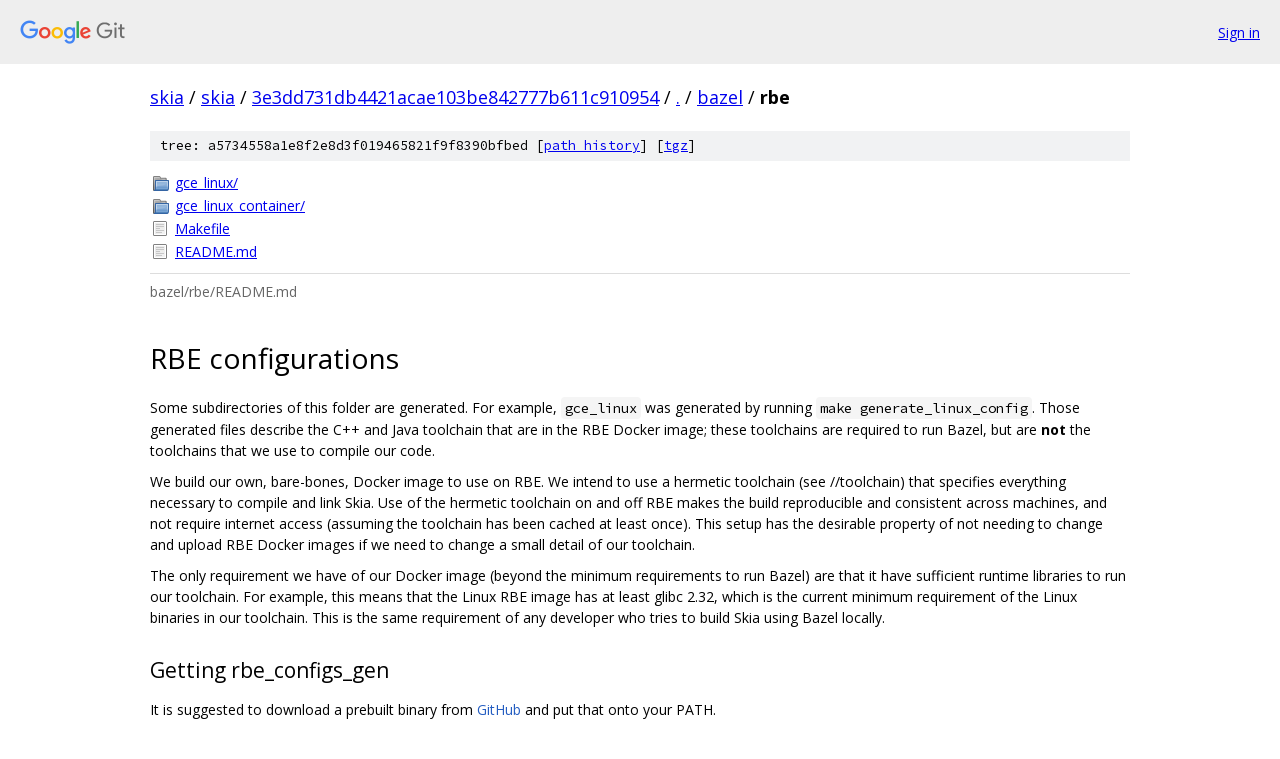

--- FILE ---
content_type: text/html; charset=utf-8
request_url: https://skia.googlesource.com/skia/+/3e3dd731db4421acae103be842777b611c910954/bazel/rbe/
body_size: 2874
content:
<!DOCTYPE html><html lang="en"><head><meta charset="utf-8"><meta name="viewport" content="width=device-width, initial-scale=1"><title>bazel/rbe - skia - Git at Google</title><link rel="stylesheet" type="text/css" href="/+static/base.css"><link rel="stylesheet" type="text/css" href="/+static/doc.css"><link rel="stylesheet" type="text/css" href="/+static/prettify/prettify.css"><!-- default customHeadTagPart --></head><body class="Site"><header class="Site-header"><div class="Header"><a class="Header-image" href="/"><img src="//www.gstatic.com/images/branding/lockups/2x/lockup_git_color_108x24dp.png" width="108" height="24" alt="Google Git"></a><div class="Header-menu"> <a class="Header-menuItem" href="https://accounts.google.com/AccountChooser?faa=1&amp;continue=https://skia.googlesource.com/login/skia/%2B/3e3dd731db4421acae103be842777b611c910954/bazel/rbe">Sign in</a> </div></div></header><div class="Site-content"><div class="Container "><div class="Breadcrumbs"><a class="Breadcrumbs-crumb" href="/?format=HTML">skia</a> / <a class="Breadcrumbs-crumb" href="/skia/">skia</a> / <a class="Breadcrumbs-crumb" href="/skia/+/3e3dd731db4421acae103be842777b611c910954">3e3dd731db4421acae103be842777b611c910954</a> / <a class="Breadcrumbs-crumb" href="/skia/+/3e3dd731db4421acae103be842777b611c910954/">.</a> / <a class="Breadcrumbs-crumb" href="/skia/+/3e3dd731db4421acae103be842777b611c910954/bazel">bazel</a> / <span class="Breadcrumbs-crumb">rbe</span></div><div class="TreeDetail"><div class="u-sha1 u-monospace TreeDetail-sha1">tree: a5734558a1e8f2e8d3f019465821f9f8390bfbed [<a href="/skia/+log/3e3dd731db4421acae103be842777b611c910954/bazel/rbe">path history</a>] <span>[<a href="/skia/+archive/3e3dd731db4421acae103be842777b611c910954/bazel/rbe.tar.gz">tgz</a>]</span></div><ol class="FileList"><li class="FileList-item FileList-item--gitTree" title="Tree - gce_linux/"><a class="FileList-itemLink" href="/skia/+/3e3dd731db4421acae103be842777b611c910954/bazel/rbe/gce_linux/">gce_linux/</a></li><li class="FileList-item FileList-item--gitTree" title="Tree - gce_linux_container/"><a class="FileList-itemLink" href="/skia/+/3e3dd731db4421acae103be842777b611c910954/bazel/rbe/gce_linux_container/">gce_linux_container/</a></li><li class="FileList-item FileList-item--regularFile" title="Regular file - Makefile"><a class="FileList-itemLink" href="/skia/+/3e3dd731db4421acae103be842777b611c910954/bazel/rbe/Makefile">Makefile</a></li><li class="FileList-item FileList-item--regularFile" title="Regular file - README.md"><a class="FileList-itemLink" href="/skia/+/3e3dd731db4421acae103be842777b611c910954/bazel/rbe/README.md">README.md</a></li></ol><div class="InlineReadme"><div class="InlineReadme-path">bazel/rbe/README.md</div><div class="doc"><h1><a class="h" name="RBE-configurations" href="#RBE-configurations"><span></span></a><a class="h" name="rbe-configurations" href="#rbe-configurations"><span></span></a>RBE configurations</h1><p>Some subdirectories of this folder are generated. For example, <code class="code">gce_linux</code> was generated by running <code class="code">make generate_linux_config</code>. Those generated files describe the C++ and Java toolchain that are in the RBE Docker image; these toolchains are required to run Bazel, but are <strong>not</strong> the toolchains that we use to compile our code.</p><p>We build our own, bare-bones, Docker image to use on RBE. We intend to use a hermetic toolchain (see //toolchain) that specifies everything necessary to compile and link Skia. Use of the hermetic toolchain on and off RBE makes the build reproducible and consistent across machines, and not require internet access (assuming the toolchain has been cached at least once). This setup has the desirable property of not needing to change and upload RBE Docker images if we need to change a small detail of our toolchain.</p><p>The only requirement we have of our Docker image (beyond the minimum requirements to run Bazel) are that it have sufficient runtime libraries to run our toolchain. For example, this means that the Linux RBE image has at least glibc 2.32, which is the current minimum requirement of the Linux binaries in our toolchain. This is the same requirement of any developer who tries to build Skia using Bazel locally.</p><h2><a class="h" name="Getting-rbe_configs_gen" href="#Getting-rbe_configs_gen"><span></span></a><a class="h" name="getting-rbe_configs_gen" href="#getting-rbe_configs_gen"><span></span></a>Getting rbe_configs_gen</h2><p>It is suggested to download a prebuilt binary from <a href="https://github.com/bazelbuild/bazel-toolchains/releases/tag/v5.1.1">GitHub</a> and put that onto your PATH.</p><h2><a class="h" name="Creating_Updating-the-RBE-image" href="#Creating_Updating-the-RBE-image"><span></span></a><a class="h" name="creating_updating-the-rbe-image" href="#creating_updating-the-rbe-image"><span></span></a>Creating/Updating the RBE image</h2><p>In accordance with SLSA level 1, we want to be able to have a scripted way of building our image and specify exactly what artifacts are in it. To accommodate this, we specify the exact sha256 hash of the base Docker image we use and the exact versions of the packages we install on top of that. If we need to add a package or update things, it is best build the image without these qualifiers to see what was actually used, and then respecify them so if someone were to build the docker image again, they are likely to get the same image.</p><p>This process is:</p><ol><li>Modify the appropriate Dockerfile (e.g. gce_linux_container/Dockerfile) to not have the version or hash qualifiers. Also increment the appropriate VERSION variable in <code class="code">Makefile</code>.</li><li>Add any new packages or make any changes.</li><li>Run <code class="code">make build_linux_container</code> to build the image locally. One may verify it works by running something like <code class="code">docker run -it gcr.io/skia-public/rbe_linux:v3 /bin/bash</code>.</li><li>Note the versions and base image hash that were used. Modify the Dockerfile to use these.<ol><li><code class="code">docker pull debian:bookworm-slim</code> is the easiest way to see the sha256 and get the latest.</li><li>Versions can be found looking for logs like: <code class="code">Get:89 http://deb.debian.org/debian bookworm/main amd64 clang amd64 1:14.0-55.2+b1 [9976 B]</code></li></ol></li><li>Run <code class="code">make push_linux_container</code> to rebuild the container and push it to GCS where it can be used by our RBE workers. Note the sha256 hash of this created container</li><li>Modify the appropriate generate step in <code class="code">Makefile</code> (e.g. <code class="code">generate_linux_config</code>) to refer to the correct toolchain_container. Then, run that step.</li><li>Modify the RBE platform in <code class="code">//platform/BUILD.bazel</code> to refer to the new <code class="code">container_image</code>.</li></ol><p>We chose not to use Bazel rules for this container step, as that could be difficult to bootstrap without Bazel already setup. Additionally, Make is a simple and sufficient way to script the steps for SLSA purposes.</p><h2><a class="h" name="Defining-our-own-Bazel-RBE-platforms" href="#Defining-our-own-Bazel-RBE-platforms"><span></span></a><a class="h" name="defining-our-own-bazel-rbe-platforms" href="#defining-our-own-bazel-rbe-platforms"><span></span></a>Defining our own Bazel RBE platforms</h2><p>While the generated files <em>do</em> have a platform we can use (e.g. <code class="code">//bazel/rbe/gce_linux/config:platform</code>), we do not use it because we cannot easily customize it without a risk that the changes will be lost when we update the image. Thankfully, we can specify our own platforms, which we do in <code class="code">//bazel/platform</code>, which is where we put the exec_properties needed to use our RBE instances.</p><h2><a class="h" name="More-details" href="#More-details"><span></span></a><a class="h" name="more-details" href="#more-details"><span></span></a>More details</h2><p><a href="https://docs.google.com/document/d/14xMZCKews69SSTfULhE8HDUzT5XvPwZ4CvRufEvcZ74/edit">https://docs.google.com/document/d/14xMZCKews69SSTfULhE8HDUzT5XvPwZ4CvRufEvcZ74/edit</a></p><h2><a class="h" name="RBE-Metrics" href="#RBE-Metrics"><span></span></a><a class="h" name="rbe-metrics" href="#rbe-metrics"><span></span></a>RBE Metrics</h2><p><a href="http://go/skia-rbe-metrics">http://go/skia-rbe-metrics</a></p></div></div></div></div> <!-- Container --></div> <!-- Site-content --><footer class="Site-footer"><div class="Footer"><span class="Footer-poweredBy">Powered by <a href="https://gerrit.googlesource.com/gitiles/">Gitiles</a>| <a href="https://policies.google.com/privacy">Privacy</a>| <a href="https://policies.google.com/terms">Terms</a></span><span class="Footer-formats"><a class="u-monospace Footer-formatsItem" href="?format=TEXT">txt</a> <a class="u-monospace Footer-formatsItem" href="?format=JSON">json</a></span></div></footer></body></html>